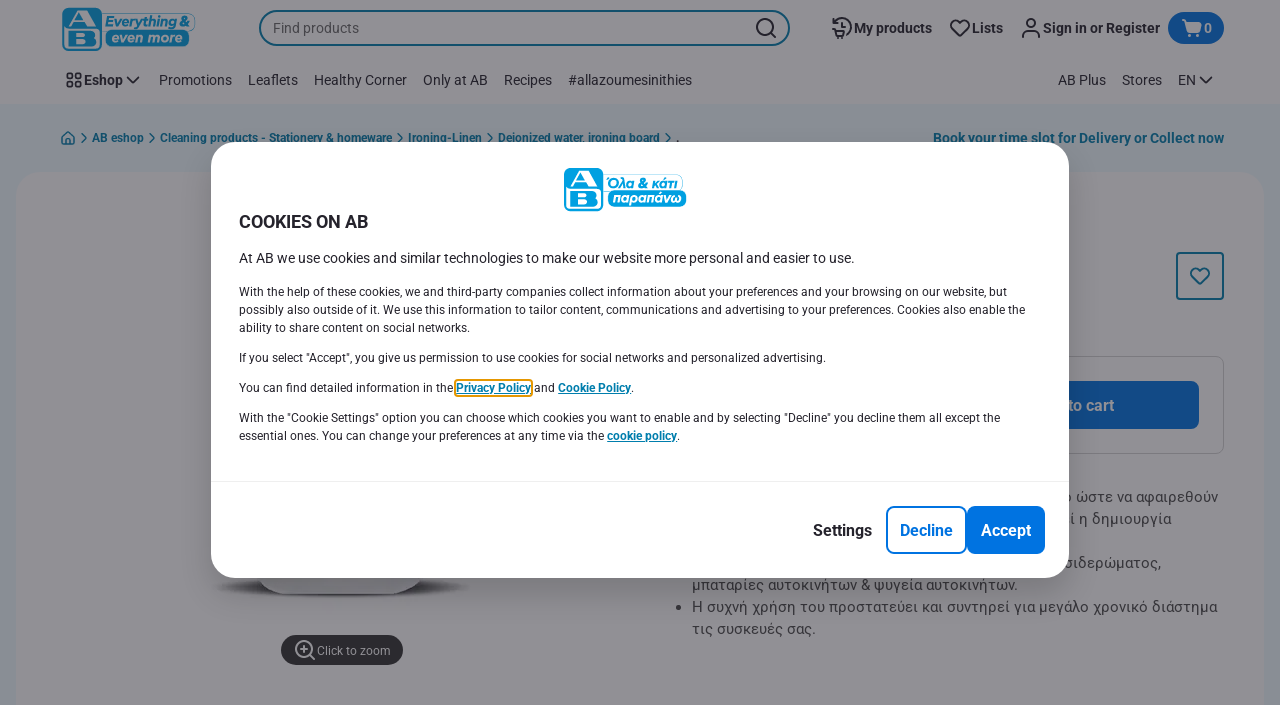

--- FILE ---
content_type: image/svg+xml;charset=UTF-8
request_url: https://static.ab.gr/site/binaries/_ht_1652277600000/content/gallery/footer/maestro.svg
body_size: 1985
content:
<?xml version="1.0" encoding="UTF-8" standalone="no"?>
<svg xmlns="http://www.w3.org/2000/svg" fill="none" height="24" viewBox="0 0 32 24" width="32">
<rect fill="white" height="24" rx="4" width="32"/>
<path d="M10.9523 20.7911V19.6105C10.9523 19.1648 10.6663 18.865 10.2111 18.8612C9.97282 18.8574 9.72211 18.9322 9.54862 19.1949C9.41851 18.9861 9.21499 18.8612 8.92568 18.8612C8.81729 18.8558 8.70935 18.8787 8.61255 18.9278C8.51575 18.9769 8.43344 19.0504 8.37375 19.141V18.9084H7.96338V20.7934H8.37756V19.7463C8.37756 19.4189 8.55916 19.2454 8.83893 19.2454C9.11108 19.2454 9.24931 19.4227 9.24931 19.742V20.7906H9.66349V19.7463C9.66349 19.4189 9.85414 19.2454 10.1249 19.2454C10.4046 19.2454 10.539 19.4227 10.539 19.742V20.7906L10.9523 20.7911ZM13.2629 19.8488V18.9065H12.8526V19.1338C12.7224 18.9642 12.5251 18.8579 12.2573 18.8579C11.7287 18.8579 11.315 19.2721 11.315 19.8478C11.315 20.4236 11.7292 20.8378 12.2573 20.8378C12.5256 20.8378 12.7224 20.7315 12.8526 20.5618V20.7906H13.2629V19.8488ZM11.7377 19.8488C11.7377 19.5175 11.9546 19.2454 12.3097 19.2454C12.649 19.2454 12.8774 19.5056 12.8774 19.8488C12.8774 20.1919 12.6486 20.4522 12.3097 20.4522C11.9537 20.4522 11.7368 20.18 11.7368 19.8488H11.7377ZM22.0385 18.8569C22.177 18.8556 22.3145 18.8813 22.4432 18.9327C22.563 18.9806 22.6723 19.0515 22.7649 19.1415C22.8561 19.2309 22.9283 19.3377 22.9774 19.4556C23.0797 19.7081 23.0797 19.9905 22.9774 20.2429C22.9283 20.3608 22.8561 20.4676 22.7649 20.557C22.6723 20.647 22.563 20.7179 22.4432 20.7658C22.1826 20.8672 21.8935 20.8672 21.6329 20.7658C21.5132 20.7181 21.4042 20.6471 21.3121 20.557C21.2215 20.4674 21.1496 20.3606 21.1005 20.2429C20.9982 19.9905 20.9982 19.7081 21.1005 19.4556C21.1496 19.3379 21.2215 19.2312 21.3121 19.1415C21.4042 19.0514 21.5132 18.9805 21.6329 18.9327C21.7618 18.8812 21.8996 18.8554 22.0385 18.8569ZM22.0385 19.2449C21.9583 19.2442 21.8788 19.2593 21.8045 19.2892C21.7344 19.3174 21.6708 19.3595 21.6176 19.4131C21.5641 19.4679 21.522 19.5327 21.4937 19.6038C21.4334 19.7615 21.4334 19.936 21.4937 20.0938C21.522 20.1649 21.5641 20.2297 21.6176 20.2844C21.6708 20.338 21.7344 20.3802 21.8045 20.4083C21.9551 20.4674 22.1224 20.4674 22.273 20.4083C22.3433 20.38 22.4071 20.3379 22.4608 20.2844C22.5148 20.2299 22.5572 20.165 22.5857 20.0938C22.646 19.936 22.646 19.7615 22.5857 19.6038C22.5572 19.5325 22.5148 19.4677 22.4608 19.4131C22.4071 19.3597 22.3433 19.3175 22.273 19.2892C22.1985 19.259 22.1188 19.2438 22.0385 19.2444V19.2449ZM15.4945 19.8488C15.4907 19.2611 15.128 18.8588 14.5994 18.8588C14.0475 18.8588 13.6609 19.2611 13.6609 19.8488C13.6609 20.4484 14.0632 20.8387 14.627 20.8387C14.913 20.8387 15.1713 20.7677 15.4001 20.5747L15.199 20.2711C15.0433 20.3959 14.8504 20.4654 14.6509 20.4684C14.3868 20.4684 14.1461 20.3464 14.087 20.007H15.4869C15.4897 19.9551 15.4945 19.9041 15.4945 19.8488ZM14.0908 19.6834C14.1342 19.4112 14.2996 19.2258 14.5918 19.2258C14.8558 19.2258 15.0255 19.3912 15.0684 19.6834H14.0908ZM17.2218 19.3879C17.0427 19.2847 16.8403 19.2289 16.6336 19.2258C16.4086 19.2258 16.2747 19.3088 16.2747 19.4465C16.2747 19.5728 16.4177 19.6081 16.594 19.6319L16.7871 19.6596C17.1975 19.7187 17.4458 19.8922 17.4458 20.2234C17.4458 20.5823 17.1302 20.8387 16.5879 20.8387C16.2804 20.8387 15.9964 20.7596 15.7714 20.5942L15.9644 20.2749C16.1454 20.4092 16.3664 20.4787 16.5917 20.4722C16.8714 20.4722 17.0206 20.3893 17.0206 20.2434C17.0206 20.1371 16.9143 20.078 16.6894 20.0461L16.4963 20.0185C16.0745 19.9594 15.8458 19.7701 15.8458 19.4622C15.8458 19.0876 16.1532 18.8588 16.6303 18.8588C16.9301 18.8588 17.2022 18.926 17.3991 19.0562L17.2218 19.3879ZM19.1926 19.2816H18.522V20.1348C18.522 20.3254 18.5892 20.4503 18.7941 20.4503C18.9221 20.4461 19.0469 20.4095 19.1568 20.344L19.275 20.6948C19.1212 20.7907 18.9435 20.8412 18.7622 20.8406C18.277 20.8406 18.1078 20.5804 18.1078 20.1424V19.2845H17.7265V18.9098H18.1078V18.3379H18.522V18.9098H19.1921L19.1926 19.2816ZM20.612 18.8598C20.7114 18.8603 20.8101 18.8777 20.9037 18.9113L20.7774 19.2978C20.6959 19.2652 20.6087 19.249 20.5209 19.2501C20.2526 19.2501 20.1187 19.4236 20.1187 19.7353V20.792H19.7088V18.9065H20.1129V19.1338C20.1632 19.0474 20.2359 18.9762 20.3233 18.9276C20.4107 18.879 20.5096 18.8549 20.6096 18.8579L20.612 18.8598Z" fill="black"/>
<path d="M18.6091 4.52002H12.3892V15.6973H18.6091V4.52002Z" fill="#7673C0"/>
<path d="M12.7843 10.1086C12.7835 9.03194 13.0276 7.96924 13.4983 7.00094C13.969 6.03264 14.6539 5.18415 15.501 4.51971C14.4524 3.69549 13.193 3.18292 11.8669 3.04059C10.5407 2.89826 9.20124 3.13192 8.00159 3.71486C6.80194 4.2978 5.7905 5.2065 5.08288 6.33709C4.37526 7.46769 4 8.77456 4 10.1083C4 11.4421 4.37526 12.749 5.08288 13.8796C5.7905 15.0102 6.80194 15.9189 8.00159 16.5018C9.20124 17.0848 10.5407 17.3184 11.8669 17.1761C13.193 17.0338 14.4524 16.5212 15.501 15.697C14.6539 15.0326 13.9691 14.1842 13.4984 13.216C13.0277 12.2477 12.7835 11.1851 12.7843 10.1086Z" fill="#EB001B"/>
<path d="M26.9999 10.1085C26.9999 11.4423 26.6247 12.7491 25.9171 13.8797C25.2095 15.0103 24.1981 15.9191 22.9985 16.502C21.7988 17.085 20.4594 17.3187 19.1332 17.1764C17.807 17.0341 16.5477 16.5215 15.499 15.6973C16.3451 15.0321 17.0291 14.1834 17.4994 13.2153C17.9697 12.2472 18.2141 11.185 18.2141 10.1087C18.2141 9.03243 17.9697 7.97019 17.4994 7.0021C17.0291 6.03401 16.3451 5.18534 15.499 4.52009C16.5476 3.69592 17.807 3.18339 19.1331 3.04107C20.4592 2.89876 21.7986 3.13241 22.9982 3.71531C24.1979 4.29822 25.2093 5.20686 25.9169 6.3374C26.6245 7.46793 26.9998 8.77474 26.9999 10.1085Z" fill="#00A1DF"/>
</svg>
